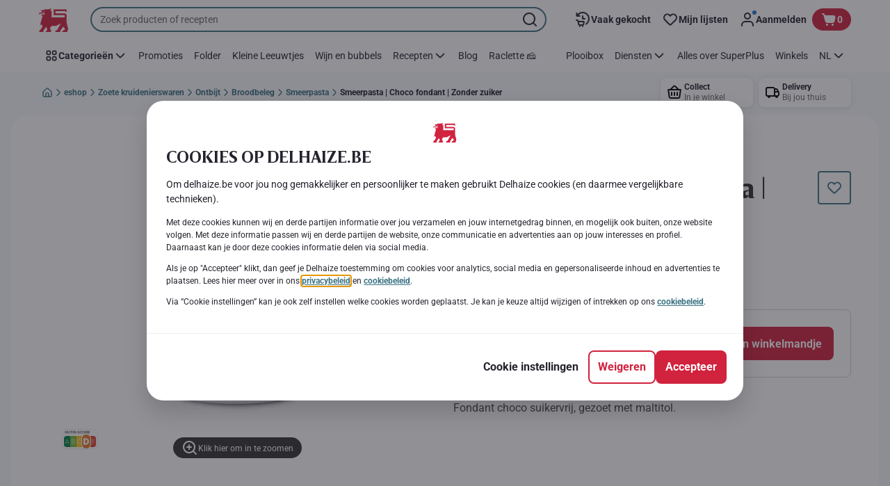

--- FILE ---
content_type: application/javascript; charset=UTF-8
request_url: https://www.delhaize.be/_next/static/chunks/pages/product-details-cc05332e87eed8fc.js
body_size: 1946
content:
(self.webpackChunk_N_E=self.webpackChunk_N_E||[]).push([[5344],{65453:function(e,n,i){"use strict";i.d(n,{M:function(){return s}});var a=i(89426),t=i(31429),r=i(38982);function l(e,n){var i=Object.keys(e);if(Object.getOwnPropertySymbols){var a=Object.getOwnPropertySymbols(e);n&&(a=a.filter(function(n){return Object.getOwnPropertyDescriptor(e,n).enumerable})),i.push.apply(i,a)}return i}function d(e){for(var n=1;n<arguments.length;n++){var i=null!=arguments[n]?arguments[n]:{};n%2?l(Object(i),!0).forEach(function(n){(0,a.Z)(e,n,i[n])}):Object.getOwnPropertyDescriptors?Object.defineProperties(e,Object.getOwnPropertyDescriptors(i)):l(Object(i)).forEach(function(n){Object.defineProperty(e,n,Object.getOwnPropertyDescriptor(i,n))})}return e}let u=e=>{let{localizedUrlPathname:n,currentUrl:i={}}=e;return`${n}${i.search??""}`},s=async e=>{let{url:n,urlPattern:i,apolloClient:a,isPreview:l,lang:s,cookie:o,getPageData:c}=e,m={},k="",v=t.wl.OK,p=l?null:(0,r.i)(i,n.pathname);if(p)try{let e=await c({entityCode:p,apolloClient:a,lang:s,cookie:o});m=e.pageEssentialData;let{localizedUrlPathname:i}=e;i&&n.pathname!==i&&(k=u({localizedUrlPathname:i,currentUrl:n}),v=t.wl.MOVED_TEMPORARILY)}catch(e){v=t.wl.NOT_FOUND}else l||(v=t.wl.NOT_FOUND);return{pageData:d(d({},m),{},{responseCode:v}),redirectUrl:k}}},62677:function(e,n,i){"use strict";i.d(n,{L:function(){return l}});var a=i(2784),t=i(88583),r=i(31429);let l=e=>{let{responseStatusCode:n}=e,i=(0,t.k)(),l=n!==r.wl.NOT_FOUND||null===n;return(0,a.useEffect)(()=>{n===r.wl.NOT_FOUND&&i&&i(r.He.PAGE_NOT_FOUND)},[n,i]),{isPageFound:l}}},74797:function(e,n,i){"use strict";i.r(n),i.d(n,{default:function(){return b}});var a=i(6124),t=i(2266),r=i(2784),l=i(9254),d=i(56106),u=i(80088),s=i(69113),o=i(12383),c=i(42645),m=i(51778),k=i(62677),v=i(9800),p=i(52322);let g={kind:"Document",definitions:(e=>{let n={};return e.filter(e=>{if("FragmentDefinition"!==e.kind)return!0;let i=e.name.value;return!n[i]&&(n[i]=!0,!0)})})([{kind:"OperationDefinition",operation:"query",name:{kind:"Name",value:"ProductEssentialData"},variableDefinitions:[{kind:"VariableDefinition",variable:{kind:"Variable",name:{kind:"Name",value:"productCode"}},type:{kind:"NonNullType",type:{kind:"NamedType",name:{kind:"Name",value:"String"}}},directives:[]},{kind:"VariableDefinition",variable:{kind:"Variable",name:{kind:"Name",value:"lang"}},type:{kind:"NonNullType",type:{kind:"NamedType",name:{kind:"Name",value:"String"}}},directives:[]}],directives:[],selectionSet:{kind:"SelectionSet",selections:[{kind:"Field",name:{kind:"Name",value:"productEssentialData"},arguments:[{kind:"Argument",name:{kind:"Name",value:"productCode"},value:{kind:"Variable",name:{kind:"Name",value:"productCode"}}},{kind:"Argument",name:{kind:"Name",value:"lang"},value:{kind:"Variable",name:{kind:"Name",value:"lang"}}}],directives:[],selectionSet:{kind:"SelectionSet",selections:[{kind:"Field",name:{kind:"Name",value:"code"},arguments:[],directives:[]},{kind:"Field",name:{kind:"Name",value:"name"},arguments:[],directives:[]},{kind:"Field",name:{kind:"Name",value:"galleryImages"},arguments:[],directives:[],selectionSet:{kind:"SelectionSet",selections:[{kind:"FragmentSpread",name:{kind:"Name",value:"Image"},directives:[]}]}},{kind:"Field",name:{kind:"Name",value:"url"},arguments:[],directives:[]},{kind:"Field",name:{kind:"Name",value:"localizedUrls"},arguments:[],directives:[],selectionSet:{kind:"SelectionSet",selections:[{kind:"Field",name:{kind:"Name",value:"locale"},arguments:[],directives:[]},{kind:"Field",name:{kind:"Name",value:"url"},arguments:[],directives:[]}]}},{kind:"Field",name:{kind:"Name",value:"metaTitle"},arguments:[],directives:[]},{kind:"Field",name:{kind:"Name",value:"metaDescription"},arguments:[],directives:[]},{kind:"Field",name:{kind:"Name",value:"manufacturerName"},arguments:[],directives:[]},{kind:"Field",name:{kind:"Name",value:"manufacturerSubBrandName"},arguments:[],directives:[]},{kind:"Field",name:{kind:"Name",value:"videoLinks"},arguments:[],directives:[]},{kind:"Field",name:{kind:"Name",value:"isWine"},arguments:[],directives:[]},{kind:"Field",name:{kind:"Name",value:"countryFlagUrl"},arguments:[],directives:[]},{kind:"Field",name:{kind:"Name",value:"wineColourTypology"},arguments:[],directives:[]}]}}]}}].concat(i(12050).AR.definitions)),loc:{start:0,end:303,source:{body:"query ProductEssentialData($productCode:String!$lang:String!){productEssentialData(productCode:$productCode lang:$lang){code name galleryImages{...Image}url localizedUrls{locale url}metaTitle metaDescription manufacturerName manufacturerSubBrandName videoLinks isWine countryFlagUrl wineColourTypology}}",name:"GraphQL request",locationOffset:{line:1,column:1}}}},N=async e=>{let{entityCode:n,apolloClient:i,lang:a,cookie:t}=e,{data:r}=await i.query({query:g,variables:{productCode:n,lang:a},fetchPolicy:"cache-first",context:{headers:{cookie:t}}}),l=r?.productEssentialData,{localizedUrls:d}=l||{};return{pageEssentialData:l,localizedUrlPathname:d.find(e=>{let{locale:n}=e;return a===n})?.url}};var f=i(65453),y=i(45633),O=i(15093),b=(0,a.k)(t.q,{DeliveryErrorPopup:O.N,CmsMainComponent:e=>{let{pageData:n,pageTypeInitial:i,setPageAnalyticsData:a}=e,t=(0,r.useContext)(l.IG),g=t?.isPreview(),N=t?.getComponent()?.getModels()||{},f=N?.pageType||"",{enableBackToTop:y}=N?.properties||{},{isPageFound:O}=(0,k.L)({responseStatusCode:n?.responseCode});return f!==i&&f?null:O?(0,p.jsxs)(s.i,{isPreview:g,children:[(0,p.jsx)(u.l,{children:(0,p.jsx)(v.I,{setPageAnalyticsData:a,essentialProductDetails:n})}),y&&(0,p.jsx)(d.z,{aboveSticky:!0})]}):(0,p.jsx)(o.sb,{children:(0,p.jsx)(c.j,{overlayType:m.w.CONTENT,loadingType:m.F.PRODUCT,isTransparent:!0})})},getPageProps:e=>{let{url:n,apolloClient:i,isPreview:a,lang:t,cookie:r}=e;return(0,f.M)({getPageData:N,urlPattern:y.WH,url:n,apolloClient:i,isPreview:a,lang:t,cookie:r})}})},96817:function(e,n,i){(window.__NEXT_P=window.__NEXT_P||[]).push(["/product-details",function(){return i(74797)}])}},function(e){e.O(0,[1070,9644,3656,7422,1e3,2888,9774,179],function(){return e(e.s=96817)}),_N_E=e.O()}]);